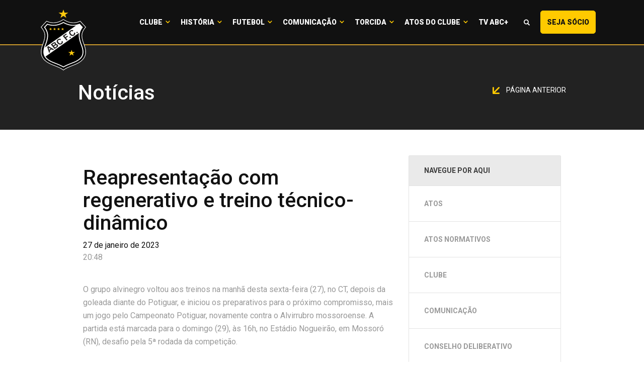

--- FILE ---
content_type: text/html; charset=UTF-8
request_url: https://abcfc.com.br/comunicacao/noticias/reapresentacao-com-regenerativo-e-treino-tecnico-dinamico/
body_size: 10054
content:
<!doctype html>
<html class="no-js" lang="pt-BR">
<head>
  <meta charset="utf-8">
  <meta http-equiv="X-UA-Compatible" content="IE=edge">
  <meta name="viewport" content="width=device-width, initial-scale=1">

  <title>Reapresentação com regenerativo e treino técnico-dinâmico &#8211; ABC FC</title>
<meta name='robots' content='max-image-preview:large' />
<script type='application/javascript'>console.log('PixelYourSite Free version 9.4.2');</script>
<link rel='dns-prefetch' href='//img.abcfc.com.br' />
<link rel='dns-prefetch' href='//code.jquery.com' />
<script type="text/javascript">
window._wpemojiSettings = {"baseUrl":"https:\/\/s.w.org\/images\/core\/emoji\/14.0.0\/72x72\/","ext":".png","svgUrl":"https:\/\/s.w.org\/images\/core\/emoji\/14.0.0\/svg\/","svgExt":".svg","source":{"concatemoji":"https:\/\/abcfc.com.br\/wp-includes\/js\/wp-emoji-release.min.js?ver=dca7953e51dff603dd5203b7a9f64f50"}};
/*! This file is auto-generated */
!function(e,a,t){var n,r,o,i=a.createElement("canvas"),p=i.getContext&&i.getContext("2d");function s(e,t){p.clearRect(0,0,i.width,i.height),p.fillText(e,0,0);e=i.toDataURL();return p.clearRect(0,0,i.width,i.height),p.fillText(t,0,0),e===i.toDataURL()}function c(e){var t=a.createElement("script");t.src=e,t.defer=t.type="text/javascript",a.getElementsByTagName("head")[0].appendChild(t)}for(o=Array("flag","emoji"),t.supports={everything:!0,everythingExceptFlag:!0},r=0;r<o.length;r++)t.supports[o[r]]=function(e){if(p&&p.fillText)switch(p.textBaseline="top",p.font="600 32px Arial",e){case"flag":return s("\ud83c\udff3\ufe0f\u200d\u26a7\ufe0f","\ud83c\udff3\ufe0f\u200b\u26a7\ufe0f")?!1:!s("\ud83c\uddfa\ud83c\uddf3","\ud83c\uddfa\u200b\ud83c\uddf3")&&!s("\ud83c\udff4\udb40\udc67\udb40\udc62\udb40\udc65\udb40\udc6e\udb40\udc67\udb40\udc7f","\ud83c\udff4\u200b\udb40\udc67\u200b\udb40\udc62\u200b\udb40\udc65\u200b\udb40\udc6e\u200b\udb40\udc67\u200b\udb40\udc7f");case"emoji":return!s("\ud83e\udef1\ud83c\udffb\u200d\ud83e\udef2\ud83c\udfff","\ud83e\udef1\ud83c\udffb\u200b\ud83e\udef2\ud83c\udfff")}return!1}(o[r]),t.supports.everything=t.supports.everything&&t.supports[o[r]],"flag"!==o[r]&&(t.supports.everythingExceptFlag=t.supports.everythingExceptFlag&&t.supports[o[r]]);t.supports.everythingExceptFlag=t.supports.everythingExceptFlag&&!t.supports.flag,t.DOMReady=!1,t.readyCallback=function(){t.DOMReady=!0},t.supports.everything||(n=function(){t.readyCallback()},a.addEventListener?(a.addEventListener("DOMContentLoaded",n,!1),e.addEventListener("load",n,!1)):(e.attachEvent("onload",n),a.attachEvent("onreadystatechange",function(){"complete"===a.readyState&&t.readyCallback()})),(e=t.source||{}).concatemoji?c(e.concatemoji):e.wpemoji&&e.twemoji&&(c(e.twemoji),c(e.wpemoji)))}(window,document,window._wpemojiSettings);
</script>
<style type="text/css">
img.wp-smiley,
img.emoji {
	display: inline !important;
	border: none !important;
	box-shadow: none !important;
	height: 1em !important;
	width: 1em !important;
	margin: 0 0.07em !important;
	vertical-align: -0.1em !important;
	background: none !important;
	padding: 0 !important;
}
</style>
	<link rel='stylesheet' id='classic-theme-styles-css' href='https://abcfc.com.br/wp-includes/css/classic-themes.min.css?ver=dca7953e51dff603dd5203b7a9f64f50' type='text/css' media='all' />
<style id='global-styles-inline-css' type='text/css'>
body{--wp--preset--color--black: #000000;--wp--preset--color--cyan-bluish-gray: #abb8c3;--wp--preset--color--white: #ffffff;--wp--preset--color--pale-pink: #f78da7;--wp--preset--color--vivid-red: #cf2e2e;--wp--preset--color--luminous-vivid-orange: #ff6900;--wp--preset--color--luminous-vivid-amber: #fcb900;--wp--preset--color--light-green-cyan: #7bdcb5;--wp--preset--color--vivid-green-cyan: #00d084;--wp--preset--color--pale-cyan-blue: #8ed1fc;--wp--preset--color--vivid-cyan-blue: #0693e3;--wp--preset--color--vivid-purple: #9b51e0;--wp--preset--gradient--vivid-cyan-blue-to-vivid-purple: linear-gradient(135deg,rgba(6,147,227,1) 0%,rgb(155,81,224) 100%);--wp--preset--gradient--light-green-cyan-to-vivid-green-cyan: linear-gradient(135deg,rgb(122,220,180) 0%,rgb(0,208,130) 100%);--wp--preset--gradient--luminous-vivid-amber-to-luminous-vivid-orange: linear-gradient(135deg,rgba(252,185,0,1) 0%,rgba(255,105,0,1) 100%);--wp--preset--gradient--luminous-vivid-orange-to-vivid-red: linear-gradient(135deg,rgba(255,105,0,1) 0%,rgb(207,46,46) 100%);--wp--preset--gradient--very-light-gray-to-cyan-bluish-gray: linear-gradient(135deg,rgb(238,238,238) 0%,rgb(169,184,195) 100%);--wp--preset--gradient--cool-to-warm-spectrum: linear-gradient(135deg,rgb(74,234,220) 0%,rgb(151,120,209) 20%,rgb(207,42,186) 40%,rgb(238,44,130) 60%,rgb(251,105,98) 80%,rgb(254,248,76) 100%);--wp--preset--gradient--blush-light-purple: linear-gradient(135deg,rgb(255,206,236) 0%,rgb(152,150,240) 100%);--wp--preset--gradient--blush-bordeaux: linear-gradient(135deg,rgb(254,205,165) 0%,rgb(254,45,45) 50%,rgb(107,0,62) 100%);--wp--preset--gradient--luminous-dusk: linear-gradient(135deg,rgb(255,203,112) 0%,rgb(199,81,192) 50%,rgb(65,88,208) 100%);--wp--preset--gradient--pale-ocean: linear-gradient(135deg,rgb(255,245,203) 0%,rgb(182,227,212) 50%,rgb(51,167,181) 100%);--wp--preset--gradient--electric-grass: linear-gradient(135deg,rgb(202,248,128) 0%,rgb(113,206,126) 100%);--wp--preset--gradient--midnight: linear-gradient(135deg,rgb(2,3,129) 0%,rgb(40,116,252) 100%);--wp--preset--duotone--dark-grayscale: url('#wp-duotone-dark-grayscale');--wp--preset--duotone--grayscale: url('#wp-duotone-grayscale');--wp--preset--duotone--purple-yellow: url('#wp-duotone-purple-yellow');--wp--preset--duotone--blue-red: url('#wp-duotone-blue-red');--wp--preset--duotone--midnight: url('#wp-duotone-midnight');--wp--preset--duotone--magenta-yellow: url('#wp-duotone-magenta-yellow');--wp--preset--duotone--purple-green: url('#wp-duotone-purple-green');--wp--preset--duotone--blue-orange: url('#wp-duotone-blue-orange');--wp--preset--font-size--small: 13px;--wp--preset--font-size--medium: 20px;--wp--preset--font-size--large: 36px;--wp--preset--font-size--x-large: 42px;--wp--preset--spacing--20: 0.44rem;--wp--preset--spacing--30: 0.67rem;--wp--preset--spacing--40: 1rem;--wp--preset--spacing--50: 1.5rem;--wp--preset--spacing--60: 2.25rem;--wp--preset--spacing--70: 3.38rem;--wp--preset--spacing--80: 5.06rem;--wp--preset--shadow--natural: 6px 6px 9px rgba(0, 0, 0, 0.2);--wp--preset--shadow--deep: 12px 12px 50px rgba(0, 0, 0, 0.4);--wp--preset--shadow--sharp: 6px 6px 0px rgba(0, 0, 0, 0.2);--wp--preset--shadow--outlined: 6px 6px 0px -3px rgba(255, 255, 255, 1), 6px 6px rgba(0, 0, 0, 1);--wp--preset--shadow--crisp: 6px 6px 0px rgba(0, 0, 0, 1);}:where(.is-layout-flex){gap: 0.5em;}body .is-layout-flow > .alignleft{float: left;margin-inline-start: 0;margin-inline-end: 2em;}body .is-layout-flow > .alignright{float: right;margin-inline-start: 2em;margin-inline-end: 0;}body .is-layout-flow > .aligncenter{margin-left: auto !important;margin-right: auto !important;}body .is-layout-constrained > .alignleft{float: left;margin-inline-start: 0;margin-inline-end: 2em;}body .is-layout-constrained > .alignright{float: right;margin-inline-start: 2em;margin-inline-end: 0;}body .is-layout-constrained > .aligncenter{margin-left: auto !important;margin-right: auto !important;}body .is-layout-constrained > :where(:not(.alignleft):not(.alignright):not(.alignfull)){max-width: var(--wp--style--global--content-size);margin-left: auto !important;margin-right: auto !important;}body .is-layout-constrained > .alignwide{max-width: var(--wp--style--global--wide-size);}body .is-layout-flex{display: flex;}body .is-layout-flex{flex-wrap: wrap;align-items: center;}body .is-layout-flex > *{margin: 0;}:where(.wp-block-columns.is-layout-flex){gap: 2em;}.has-black-color{color: var(--wp--preset--color--black) !important;}.has-cyan-bluish-gray-color{color: var(--wp--preset--color--cyan-bluish-gray) !important;}.has-white-color{color: var(--wp--preset--color--white) !important;}.has-pale-pink-color{color: var(--wp--preset--color--pale-pink) !important;}.has-vivid-red-color{color: var(--wp--preset--color--vivid-red) !important;}.has-luminous-vivid-orange-color{color: var(--wp--preset--color--luminous-vivid-orange) !important;}.has-luminous-vivid-amber-color{color: var(--wp--preset--color--luminous-vivid-amber) !important;}.has-light-green-cyan-color{color: var(--wp--preset--color--light-green-cyan) !important;}.has-vivid-green-cyan-color{color: var(--wp--preset--color--vivid-green-cyan) !important;}.has-pale-cyan-blue-color{color: var(--wp--preset--color--pale-cyan-blue) !important;}.has-vivid-cyan-blue-color{color: var(--wp--preset--color--vivid-cyan-blue) !important;}.has-vivid-purple-color{color: var(--wp--preset--color--vivid-purple) !important;}.has-black-background-color{background-color: var(--wp--preset--color--black) !important;}.has-cyan-bluish-gray-background-color{background-color: var(--wp--preset--color--cyan-bluish-gray) !important;}.has-white-background-color{background-color: var(--wp--preset--color--white) !important;}.has-pale-pink-background-color{background-color: var(--wp--preset--color--pale-pink) !important;}.has-vivid-red-background-color{background-color: var(--wp--preset--color--vivid-red) !important;}.has-luminous-vivid-orange-background-color{background-color: var(--wp--preset--color--luminous-vivid-orange) !important;}.has-luminous-vivid-amber-background-color{background-color: var(--wp--preset--color--luminous-vivid-amber) !important;}.has-light-green-cyan-background-color{background-color: var(--wp--preset--color--light-green-cyan) !important;}.has-vivid-green-cyan-background-color{background-color: var(--wp--preset--color--vivid-green-cyan) !important;}.has-pale-cyan-blue-background-color{background-color: var(--wp--preset--color--pale-cyan-blue) !important;}.has-vivid-cyan-blue-background-color{background-color: var(--wp--preset--color--vivid-cyan-blue) !important;}.has-vivid-purple-background-color{background-color: var(--wp--preset--color--vivid-purple) !important;}.has-black-border-color{border-color: var(--wp--preset--color--black) !important;}.has-cyan-bluish-gray-border-color{border-color: var(--wp--preset--color--cyan-bluish-gray) !important;}.has-white-border-color{border-color: var(--wp--preset--color--white) !important;}.has-pale-pink-border-color{border-color: var(--wp--preset--color--pale-pink) !important;}.has-vivid-red-border-color{border-color: var(--wp--preset--color--vivid-red) !important;}.has-luminous-vivid-orange-border-color{border-color: var(--wp--preset--color--luminous-vivid-orange) !important;}.has-luminous-vivid-amber-border-color{border-color: var(--wp--preset--color--luminous-vivid-amber) !important;}.has-light-green-cyan-border-color{border-color: var(--wp--preset--color--light-green-cyan) !important;}.has-vivid-green-cyan-border-color{border-color: var(--wp--preset--color--vivid-green-cyan) !important;}.has-pale-cyan-blue-border-color{border-color: var(--wp--preset--color--pale-cyan-blue) !important;}.has-vivid-cyan-blue-border-color{border-color: var(--wp--preset--color--vivid-cyan-blue) !important;}.has-vivid-purple-border-color{border-color: var(--wp--preset--color--vivid-purple) !important;}.has-vivid-cyan-blue-to-vivid-purple-gradient-background{background: var(--wp--preset--gradient--vivid-cyan-blue-to-vivid-purple) !important;}.has-light-green-cyan-to-vivid-green-cyan-gradient-background{background: var(--wp--preset--gradient--light-green-cyan-to-vivid-green-cyan) !important;}.has-luminous-vivid-amber-to-luminous-vivid-orange-gradient-background{background: var(--wp--preset--gradient--luminous-vivid-amber-to-luminous-vivid-orange) !important;}.has-luminous-vivid-orange-to-vivid-red-gradient-background{background: var(--wp--preset--gradient--luminous-vivid-orange-to-vivid-red) !important;}.has-very-light-gray-to-cyan-bluish-gray-gradient-background{background: var(--wp--preset--gradient--very-light-gray-to-cyan-bluish-gray) !important;}.has-cool-to-warm-spectrum-gradient-background{background: var(--wp--preset--gradient--cool-to-warm-spectrum) !important;}.has-blush-light-purple-gradient-background{background: var(--wp--preset--gradient--blush-light-purple) !important;}.has-blush-bordeaux-gradient-background{background: var(--wp--preset--gradient--blush-bordeaux) !important;}.has-luminous-dusk-gradient-background{background: var(--wp--preset--gradient--luminous-dusk) !important;}.has-pale-ocean-gradient-background{background: var(--wp--preset--gradient--pale-ocean) !important;}.has-electric-grass-gradient-background{background: var(--wp--preset--gradient--electric-grass) !important;}.has-midnight-gradient-background{background: var(--wp--preset--gradient--midnight) !important;}.has-small-font-size{font-size: var(--wp--preset--font-size--small) !important;}.has-medium-font-size{font-size: var(--wp--preset--font-size--medium) !important;}.has-large-font-size{font-size: var(--wp--preset--font-size--large) !important;}.has-x-large-font-size{font-size: var(--wp--preset--font-size--x-large) !important;}
.wp-block-navigation a:where(:not(.wp-element-button)){color: inherit;}
:where(.wp-block-columns.is-layout-flex){gap: 2em;}
.wp-block-pullquote{font-size: 1.5em;line-height: 1.6;}
</style>
<link rel='stylesheet' id='contact-form-7-css' href='https://abcfc.com.br/wp-content/plugins/contact-form-7/includes/css/styles.css?ver=5.8.7' type='text/css' media='all' />
<link rel='stylesheet' id='roots_css-css' href='https://img.abcfc.com.br/themes/v02/assets/css/main.min.d47f71a4.css' type='text/css' media='all' />
<script type='text/javascript' src='//code.jquery.com/jquery-2.2.4.min.js' id='jquery-js'></script>
<script type='text/javascript' src='https://abcfc.com.br/wp-content/plugins/pixelyoursite/dist/scripts/jquery.bind-first-0.2.3.min.js?ver=dca7953e51dff603dd5203b7a9f64f50' id='jquery-bind-first-js'></script>
<script type='text/javascript' src='https://abcfc.com.br/wp-content/plugins/pixelyoursite/dist/scripts/js.cookie-2.1.3.min.js?ver=2.1.3' id='js-cookie-pys-js'></script>
<script type='text/javascript' id='pys-js-extra'>
/* <![CDATA[ */
var pysOptions = {"staticEvents":[],"dynamicEvents":[],"triggerEvents":[],"triggerEventTypes":[],"ga":{"trackingIds":["UA-141098700-25"],"enhanceLinkAttr":false,"anonimizeIP":false,"commentEventEnabled":true,"commentEventNonInteractive":false,"downloadEnabled":true,"downloadEventNonInteractive":false,"formEventEnabled":true,"crossDomainEnabled":false,"crossDomainAcceptIncoming":false,"crossDomainDomains":[],"isDebugEnabled":[""],"disableAdvertisingFeatures":false,"disableAdvertisingPersonalization":false,"wooVariableAsSimple":false},"debug":"","siteUrl":"https:\/\/abcfc.com.br","ajaxUrl":"https:\/\/abcfc.com.br\/wp-admin\/admin-ajax.php","ajax_event":"ae6259e1d6","enable_remove_download_url_param":"1","cookie_duration":"7","last_visit_duration":"60","enable_success_send_form":"","ajaxForServerEvent":"1","gdpr":{"ajax_enabled":false,"all_disabled_by_api":false,"facebook_disabled_by_api":false,"analytics_disabled_by_api":false,"google_ads_disabled_by_api":false,"pinterest_disabled_by_api":false,"bing_disabled_by_api":false,"externalID_disabled_by_api":false,"facebook_prior_consent_enabled":true,"analytics_prior_consent_enabled":true,"google_ads_prior_consent_enabled":null,"pinterest_prior_consent_enabled":true,"bing_prior_consent_enabled":true,"cookiebot_integration_enabled":false,"cookiebot_facebook_consent_category":"marketing","cookiebot_analytics_consent_category":"statistics","cookiebot_tiktok_consent_category":"marketing","cookiebot_google_ads_consent_category":null,"cookiebot_pinterest_consent_category":"marketing","cookiebot_bing_consent_category":"marketing","consent_magic_integration_enabled":false,"real_cookie_banner_integration_enabled":false,"cookie_notice_integration_enabled":false,"cookie_law_info_integration_enabled":false},"cookie":{"disabled_all_cookie":false,"disabled_advanced_form_data_cookie":false,"disabled_landing_page_cookie":false,"disabled_first_visit_cookie":false,"disabled_trafficsource_cookie":false,"disabled_utmTerms_cookie":false,"disabled_utmId_cookie":false},"woo":{"enabled":false},"edd":{"enabled":false}};
/* ]]> */
</script>
<script type='text/javascript' src='https://abcfc.com.br/wp-content/plugins/pixelyoursite/dist/scripts/public.js?ver=9.4.2' id='pys-js'></script>
<script type='text/javascript' src='https://img.abcfc.com.br/themes/v02/assets/js/vendor/modernizr.min.fd5d27ef.js' id='modernizr-js'></script>
<link rel="https://api.w.org/" href="https://abcfc.com.br/wp-json/" /><link rel="EditURI" type="application/rsd+xml" title="RSD" href="https://abcfc.com.br/xmlrpc.php?rsd" />
<link rel="wlwmanifest" type="application/wlwmanifest+xml" href="https://abcfc.com.br/wp-includes/wlwmanifest.xml" />

<link rel="canonical" href="https://abcfc.com.br/comunicacao/noticias/reapresentacao-com-regenerativo-e-treino-tecnico-dinamico/" />
<link rel='shortlink' href='https://abcfc.com.br/?p=86193' />
<link rel="alternate" type="application/json+oembed" href="https://abcfc.com.br/wp-json/oembed/1.0/embed?url=https%3A%2F%2Fabcfc.com.br%2Fcomunicacao%2Fnoticias%2Freapresentacao-com-regenerativo-e-treino-tecnico-dinamico%2F" />
<link rel="alternate" type="text/xml+oembed" href="https://abcfc.com.br/wp-json/oembed/1.0/embed?url=https%3A%2F%2Fabcfc.com.br%2Fcomunicacao%2Fnoticias%2Freapresentacao-com-regenerativo-e-treino-tecnico-dinamico%2F&#038;format=xml" />
		<script>
			document.documentElement.className = document.documentElement.className.replace( 'no-js', 'js' );
		</script>
				<style>
			.no-js img.lazyload { display: none; }
			figure.wp-block-image img.lazyloading { min-width: 150px; }
							.lazyload, .lazyloading { opacity: 0; }
				.lazyloaded {
					opacity: 1;
					transition: opacity 400ms;
					transition-delay: 0ms;
				}
					</style>
		<link rel="icon" href="https://img.abcfc.com.br/uploads/2018/12/cropped-escudo-32x32.png" sizes="32x32" />
<link rel="icon" href="https://img.abcfc.com.br/uploads/2018/12/cropped-escudo-192x192.png" sizes="192x192" />
<link rel="apple-touch-icon" href="https://img.abcfc.com.br/uploads/2018/12/cropped-escudo-180x180.png" />
<meta name="msapplication-TileImage" content="https://img.abcfc.com.br/uploads/2018/12/cropped-escudo-270x270.png" />
    <script type="text/javascript">
        WebFontConfig = {
            google: {families: ['Roboto:400,500,700,900']}
        };
        (function () {
            var wf = document.createElement('script');
            wf.src = 'https://ajax.googleapis.com/ajax/libs/webfont/1/webfont.js';
            wf.type = 'text/javascript';
            wf.async = 'true';
            var s = document.getElementsByTagName('script')[0];
            s.parentNode.insertBefore(wf, s);
        })(); </script>
          <!-- Global site tag (gtag.js) - Google Analytics -->
        <script async src="https://www.googletagmanager.com/gtag/js?id=UA-1264632-18"></script>
        <script>
            window.dataLayer = window.dataLayer || [];
            function gtag(){dataLayer.push(arguments);}
            gtag('js', new Date());

            gtag('config', 'UA-1264632-18');
        </script>

    
  <style>
    .content-info__sponsors-content .bx-wrapper .bx-viewport {
      height: initial !important;
    }
  </style>

  <script type="text/javascript">
    function openSearch() {
      document.getElementById("myOverlay").style.display = "block";
    }

    function closeSearch() {
      document.getElementById("myOverlay").style.display = "none";
    }
  </script>

</head>
<body class="noticia-template-default single single-noticia postid-86193 reapresentacao-com-regenerativo-e-treino-tecnico-dinamico sidebar-primary">

<!--[if lt IE 8]>
<div class="alert alert-warning">
    You are using an <strong>outdated</strong> browser. Please <a href="http://browsehappy.com/">upgrade your
    browser</a> to improve your experience.</div>
<![endif]-->


<header class="banner" data-pc-header-fix data-pc-header-fix-bellow-of=".showcase__matches"> <div class="navbar-main"> <nav class="navbar navbar-default"> <div class="navbar-header"> <button type="button" data-target="#navbarCollapse" data-toggle="collapse" class="navbar-toggle" id="nav-icon3"> <span></span> <span></span> <span></span> <span></span> </button> <a href="https://abcfc.com.br/" class="navbar-brand"> <img  width="60" alt="ABC FC" data-src="https://img.abcfc.com.br/themes/v02/assets/img/build/logo-abcfc.fa2e7c2a.svg" class="lazyload" src="[data-uri]" /><noscript><img src="https://img.abcfc.com.br/themes/v02/assets/img/build/logo-abcfc.fa2e7c2a.svg" width="60" alt="ABC FC"/></noscript> </a> </div> <div id="navbarCollapse" class="collapse navbar-collapse"> <ul id="menu-principal" class="nav navbar-nav"><li class="dropdown menu-clube"><a class="dropdown-toggle" data-toggle="dropdown" data-target="#" href="https://abcfc.com.br/clube/diretoria/">Clube <b class="caret"></b></a><ul class="dropdown-menu"> <li class="menu-diretoria"><a href="https://abcfc.com.br/clube/diretoria/">Diretoria</a></li> <li class="menu-conselho"><a href="https://abcfc.com.br/clube/conselho/">Conselho</a></li> <li class="menu-estatuto"><a href="https://abcfc.com.br/clube/estatuto/">Estatuto</a></li> <li class="menu-estrutura"><a href="https://abcfc.com.br/clube/estrutura/">Estrutura</a></li> <li class="menu-simbolos"><a href="https://abcfc.com.br/clube/simbolos/">Símbolos</a></li> <li class="menu-hino"><a href="https://abcfc.com.br/clube/hino/">Hino</a></li></ul></li><li class="dropdown menu-historia"><a class="dropdown-toggle" data-toggle="dropdown" data-target="#" href="https://abcfc.com.br/historia/historico/">História <b class="caret"></b></a><ul class="dropdown-menu"> <li class="menu-historico"><a href="https://abcfc.com.br/historia/historico/">Histórico</a></li> <li class="menu-titulos"><a href="https://abcfc.com.br/historia/titulos/">Títulos</a></li> <li class="menu-idolos"><a href="https://abcfc.com.br/historia/idolos/">Ídolos</a></li> <li class="menu-tecnicos"><a href="https://abcfc.com.br/historia/tecnicos/">Técnicos</a></li> <li class="menu-presidentes"><a href="https://abcfc.com.br/historia/presidentes/">Presidentes</a></li> <li class="menu-frasqueirao"><a href="https://abcfc.com.br/historia/frasqueirao/">Frasqueirão</a></li></ul></li><li class="dropdown menu-futebol"><a class="dropdown-toggle" data-toggle="dropdown" data-target="#" href="https://abcfc.com.br/futebol/elenco-profissional/comissao-tecnica">Futebol <b class="caret"></b></a><ul class="dropdown-menu"> <li class="menu-elenco-profissional"><a href="https://abcfc.com.br/elenco/categoria/profissional/">Elenco Profissional</a></li> <li class="menu-uniforme"><a href="https://abcfc.com.br/futebol/uniforme/">Uniforme</a></li></ul></li><li class="dropdown menu-comunicacao"><a class="dropdown-toggle" data-toggle="dropdown" data-target="#" href="https://abcfc.com.br/comunicacao/noticias/">Comunicação <b class="caret"></b></a><ul class="dropdown-menu"> <li class="menu-noticias"><a href="https://abcfc.com.br/comunicacao/noticias/">Notícias</a></li> <li class="menu-galeria-de-imagens"><a href="https://abcfc.com.br/comunicacao/galeria-de-imagens/">Galeria de Imagens</a></li> <li class="menu-tv-abc"><a href="https://abcfc.com.br/comunicacao/tv-abc/">Tv ABC</a></li> <li class="menu-assessoria"><a href="https://abcfc.com.br/comunicacao/assessoria/">Assessoria</a></li> <li class="menu-wallpapers"><a href="https://abcfc.com.br/comunicacao/wallpapers/">Wallpapers</a></li> <li class="menu-podcasts"><a href="https://abcfc.com.br/comunicacao/podcasts/">Podcasts</a></li> <li class="menu-marketing"><a href="https://abcfc.com.br/comunicacao/marketing/">Marketing</a></li> <li class="menu-miv"><a href="https://abcfc.com.br/comunicacao/miv/">MIV</a></li> <li class="menu-ouvidoria"><a href="https://abcfc.com.br/ouvidoria/">Ouvidoria</a></li></ul></li><li class="dropdown menu-torcida"><a class="dropdown-toggle" data-toggle="dropdown" data-target="#" href="https://abcfc.com.br/torcida/mundo-abcdista/">Torcida <b class="caret"></b></a><ul class="dropdown-menu"> <li class="menu-abcpelomundo"><a href="https://abcfc.com.br/torcida/mundo-abcdista/">#ABCPeloMundo</a></li> <li class="menu-pequenoalvinegro"><a href="https://abcfc.com.br/torcida/pequeno-alvinegro/">#PequenoAlvinegro</a></li></ul></li><li class="dropdown menu-atos-do-clube"><a class="dropdown-toggle" data-toggle="dropdown" data-target="#" href="#">Atos do Clube <b class="caret"></b></a><ul class="dropdown-menu"> <li class="menu-diretoria-executiva"><a href="/atos-normativos/">Diretoria Executiva</a></li> <li class="menu-conselho-deliberativo"><a href="https://abcfc.com.br/resolucoes-do-conselho-deliberativo/">Conselho Deliberativo</a></li></ul></li><li class="menu-tv-abc"><a href="https://tvabcmais.com.br/">TV ABC+</a></li><li class="lupa menu-"><a><span class="fonticon fonticon-magnifying-glass" onclick="openSearch()"></span></a></li><li class="menu-seja-socio-maisquerido"><a target="_blank" rel="noopener" href="https://socio-abcfc.futebolcard.com/?utm_source=SiteOficial&#038;utm_medium=CTATopoSite&#038;utm_campaign=SMQ-Institucional">Seja Sócio <span class="visible-lg-inline">#MaisQuerido</span></a></li></ul> </div> </nav> </div></header><div id="myOverlay" class="overlay"> <span class="closebtn" onclick="closeSearch()" title="Close Overlay">×</span> <div class="overlay-content"> <div class="search-content"> <form action="https://abcfc.com.br/comunicacao/noticias/" class=""> <div class="search-group"> <input type="text" class="form-control" id="text" placeholder="Busque aqui" name="s"> <button type="submit" class="btn btn-submit"><span class="fonticon fonticon-magnifying-glass"></span></button> </div> </form> </div> </div></div><div class="wrap container-fluid"> <div class="content row"> <main class="main"> <div class="page-header"> <div class="container"> <h1 class="page-header__title"> <h1 class="page-header__title">Notícias</h1> </h1> <div class="page-header__right hidden-xs"> <a class="page-header__back-button" href="javascript:history.back();"> <img height="14"   data-src="https://img.abcfc.com.br/themes/v02/assets/img/build/arrow-down-diagonal@2x.d2cf7c3d.png" class="page-header__back-button-arrow lazyload" src="[data-uri]"><noscript><img height="14" class="page-header__back-button-arrow" src="https://img.abcfc.com.br/themes/v02/assets/img/build/arrow-down-diagonal@2x.d2cf7c3d.png"></noscript> Página anterior </a> </div> </div> </div><article class="post-86193 noticia type-noticia status-publish hentry category-futebol"> <div class="main-content"> <div class="container"> <div class="col-md-20"> <header> <h1 class="entry-title">Reapresentação com regenerativo e treino técnico-dinâmico</h1> <time class="updated" datetime="2023-01-27T20:48:02-03:00">27 de janeiro de 2023</time> <p class="byline author vcard">20:48</p> </header> <div class="entry-content"> <p>O grupo alvinegro voltou aos treinos na manhã desta sexta-feira (27), no CT, depois da goleada diante do Potiguar, e iniciou os preparativos para o próximo compromisso, mais um jogo pelo Campeonato Potiguar, novamente contra o Alvirrubro mossoroense. A partida está marcada para o domingo (29), às 16h, no Estádio Nogueirão, em Mossoró (RN), desafio pela 5ª rodada da competição.</p><p>A comissão técnica dividiu os jogadores para a realização das atividades. Os atletas que atuaram por mais de um tempo diante do Time Príncipe fizeram um regenerativo no CTFIS-ABC. O restante do elenco treinou no campo do CT e realizou um trabalho de posse de bola em campo reduzido, seguido de um treinamento técnico-dinâmico através de mini-jogos.</p><p>O volante Thallyson e o atacante Rafael Silva mais uma treinaram em separado e continuam em processo de transição. O lateral-direito Marquinho Carioca, com dor na região lombar, não treinou e está sob os cuidados dos médicos e fisioterapeutas.</p><p>Depois da movimentação, os jogadores foram liberados para o descanso e retornarão aos treinos na manhã deste sábado (28), a partir das 9h, no Frasqueirão.</p> <!-- Go to www.addthis.com/dashboard to customize your tools --> <script type="text/javascript" src="//s7.addthis.com/js/300/addthis_widget.js#pubid=ra-54ecbdbf602c585a"></script> <!-- Go to www.addthis.com/dashboard to customize your tools --> <div class="addthis_inline_share_toolbox_1rqp" data-url="https://abcfc.com.br/comunicacao/noticias/reapresentacao-com-regenerativo-e-treino-tecnico-dinamico/" data-title="Reapresentação com regenerativo e treino técnico-dinâmico" data-media=""></div> </div> </div> <div class="col-md-10 hidden-sm hidden-xs"> <nav id="sidebar"> <div class="sidebar-header"> <h3 class="sidebar-header__title">Navegue por aqui</h3> </div> <ul class="sidebar-list list-unstyled components"> <li class="page_item page-item-94688"><a href="https://abcfc.com.br/atos/">Atos</a></li><li class="page_item page-item-94066"><a href="https://abcfc.com.br/atos-normativos/">Atos Normativos</a></li><li class="page_item page-item-11 page_item_has_children"><a href="https://abcfc.com.br/clube/">Clube</a></li><li class="page_item page-item-20 page_item_has_children"><a href="https://abcfc.com.br/comunicacao/">Comunicação</a></li><li class="page_item page-item-94067"><a href="https://abcfc.com.br/resolucoes-do-conselho-deliberativo/">Conselho Deliberativo</a></li><li class="page_item page-item-421"><a href="https://abcfc.com.br/contato/">Contato</a></li><li class="page_item page-item-94689"><a href="https://abcfc.com.br/decisoes/">Decisões</a></li><li class="page_item page-item-408"><a href="https://abcfc.com.br/frasqueirao/">Frasqueirão</a></li><li class="page_item page-item-17 page_item_has_children"><a href="https://abcfc.com.br/futebol/">Futebol</a></li><li class="page_item page-item-14 page_item_has_children"><a href="https://abcfc.com.br/historia/">História</a></li><li class="page_item page-item-51114"><a href="https://abcfc.com.br/">Home</a></li><li class="page_item page-item-94065"><a href="https://abcfc.com.br/lista-de-camarotes/">Lista de Camarotes</a></li><li class="page_item page-item-94191"><a href="https://abcfc.com.br/ouvidoria/">Ouvidoria</a></li><li class="page_item page-item-77"><a href="https://abcfc.com.br/pequeno-alvinegro/">Pequeno Alvinegro</a></li><li class="page_item page-item-14149"><a href="https://abcfc.com.br/resultado_musa/">Resultado</a></li><li class="page_item page-item-23 page_item_has_children"><a href="https://abcfc.com.br/torcida/">Torcida</a></li><li class="page_item page-item-19803"><a href="https://abcfc.com.br/transparencia/">Transparência</a></li> </ul></nav> </div> </div> </div></article> </main><!-- /.main --> <aside class="sidebar"> </aside><!-- /.sidebar --> </div><!-- /.content --></div><!-- /.wrap --><footer class="content-info"> <style> .social-networks__list-item-link svg { position: absolute; left: 45px; height: 50px; width: 40px; margin: 10px; }@media (max-width: 767px) { .social-networks__list-item-link svg { left: 20px; height: 35px; width: 35px; margin: 10px 0; }}</style> <section class="content-info__sponsors"> <header class="content-info__sponsors-header"> <div class="container"> <h2 class="content-info__sponsors-title"><span>Patrocínio</span></h2> </div> </header> <div class="content-info__sponsors-content"> <div class="container"> <div class="content-info__sponsors-container slider_patrocinadores"> <div class="content-info__sponsors-item"> <a href="http://www.elefantemq.com.br/" target="_blank" class="content-info__sponsors-item-link"> <img  alt="" data-src="https://img.abcfc.com.br/uploads/2020/07/LOGO-ELEFANTE-MQ-170x84-1.png" class="lazyload" src="[data-uri]"><noscript><img src="https://img.abcfc.com.br/uploads/2020/07/LOGO-ELEFANTE-MQ-170x84-1.png" alt=""></noscript> </a> </div> <div class="content-info__sponsors-item"> <a href="javascript:;" class="content-info__sponsors-item-link"> <img  alt="" data-src="https://img.abcfc.com.br/uploads/2024/03/RN-PROJETO.png" class="lazyload" src="[data-uri]"><noscript><img src="https://img.abcfc.com.br/uploads/2024/03/RN-PROJETO.png" alt=""></noscript> </a> </div> <div class="content-info__sponsors-item"> <a href="http://www.sterbom.com.br" target="_blank" class="content-info__sponsors-item-link"> <img  alt="" data-src="https://img.abcfc.com.br/uploads/2019/02/sterbom.png" class="lazyload" src="[data-uri]"><noscript><img src="https://img.abcfc.com.br/uploads/2019/02/sterbom.png" alt=""></noscript> </a> </div> <div class="content-info__sponsors-item"> <a href="https://www.unimed.coop.br/site/" target="_blank" class="content-info__sponsors-item-link"> <img  alt="" data-src="https://img.abcfc.com.br/uploads/2022/06/UNIMED.png" class="lazyload" src="[data-uri]"><noscript><img src="https://img.abcfc.com.br/uploads/2022/06/UNIMED.png" alt=""></noscript> </a> </div> <div class="content-info__sponsors-item"> <a href="https://www.zaznatal.com.br/" target="_blank" class="content-info__sponsors-item-link"> <img  alt="" data-src="https://img.abcfc.com.br/uploads/2022/06/Zaz-Internet.png" class="lazyload" src="[data-uri]"><noscript><img src="https://img.abcfc.com.br/uploads/2022/06/Zaz-Internet.png" alt=""></noscript> </a> </div> <div class="content-info__sponsors-item"> <a href="http://www.nataltel.com.br" target="_blank" class="content-info__sponsors-item-link"> <img  alt="" data-src="https://img.abcfc.com.br/uploads/2019/02/natal_tel-1.png" class="lazyload" src="[data-uri]"><noscript><img src="https://img.abcfc.com.br/uploads/2019/02/natal_tel-1.png" alt=""></noscript> </a> </div> <div class="content-info__sponsors-item"> <a href="http://www.odontogroup.com.br" target="_blank" class="content-info__sponsors-item-link"> <img  alt="" data-src="https://img.abcfc.com.br/uploads/2019/02/odonto.png" class="lazyload" src="[data-uri]"><noscript><img src="https://img.abcfc.com.br/uploads/2019/02/odonto.png" alt=""></noscript> </a> </div> <div class="content-info__sponsors-item"> <a href="https://bit.ly/39ZQd50" target="_blank" class="content-info__sponsors-item-link"> <img  alt="" data-src="https://img.abcfc.com.br/uploads/2018/12/patrocinador-timemania.png" class="lazyload" src="[data-uri]"><noscript><img src="https://img.abcfc.com.br/uploads/2018/12/patrocinador-timemania.png" alt=""></noscript> </a> </div> <div class="content-info__sponsors-item"> <a href="https://identfix.com.br/" target="_blank" class="content-info__sponsors-item-link"> <img  alt="" data-src="https://img.abcfc.com.br/uploads/2025/05/Identfix.png" class="lazyload" src="[data-uri]"><noscript><img src="https://img.abcfc.com.br/uploads/2025/05/Identfix.png" alt=""></noscript> </a> </div> <div class="content-info__sponsors-item"> <a href="https://zeroum.bet/" target="_blank" class="content-info__sponsors-item-link"> <img  alt="" data-src="https://img.abcfc.com.br/uploads/2025/05/ZeroUm.png" class="lazyload" src="[data-uri]"><noscript><img src="https://img.abcfc.com.br/uploads/2025/05/ZeroUm.png" alt=""></noscript> </a> </div> <div class="content-info__sponsors-item"> <a href="https://www.atendja.com.br/" target="_blank" class="content-info__sponsors-item-link"> <img  alt="" data-src="https://img.abcfc.com.br/uploads/2025/05/AtendJa_ZN.png" class="lazyload" src="[data-uri]"><noscript><img src="https://img.abcfc.com.br/uploads/2025/05/AtendJa_ZN.png" alt=""></noscript> </a> </div> <div class="content-info__sponsors-item"> <a href="https://www.comjol.com.br/" target="_blank" class="content-info__sponsors-item-link"> <img  alt="" data-src="https://img.abcfc.com.br/uploads/2025/05/Comjol.png" class="lazyload" src="[data-uri]"><noscript><img src="https://img.abcfc.com.br/uploads/2025/05/Comjol.png" alt=""></noscript> </a> </div> <div class="content-info__sponsors-item"> <a href="https://redemaisrn.com.br/" target="_blank" class="content-info__sponsors-item-link"> <img  alt="" data-src="https://img.abcfc.com.br/uploads/2025/05/RedeMais.png" class="lazyload" src="[data-uri]"><noscript><img src="https://img.abcfc.com.br/uploads/2025/05/RedeMais.png" alt=""></noscript> </a> </div> </div> </div> </div></section> <section class="content-info__menu"> <div class="container"> <nav class="content-info__menu-container"> <ul id="menu-menu-footer" class="content-info__menu-items"><li class="menu-clube"><a class="menu-link" href="https://abcfc.com.br/clube/diretoria/">Clube</a><ul class="submenu submenu--level-1"> <li class="menu-diretoria"><a class="menu-link" href="https://abcfc.com.br/clube/diretoria/">Diretoria</a></li> <li class="menu-conselho"><a class="menu-link" href="https://abcfc.com.br/clube/conselho/">Conselho</a></li> <li class="menu-estatuto"><a class="menu-link" href="https://abcfc.com.br/clube/estatuto/">Estatuto</a></li> <li class="menu-estrutura"><a class="menu-link" href="https://abcfc.com.br/clube/estrutura/">Estrutura</a></li> <li class="menu-simbolos"><a class="menu-link" href="https://abcfc.com.br/clube/simbolos/">Símbolos</a></li> <li class="menu-hino"><a class="menu-link" href="https://abcfc.com.br/clube/hino/">Hino</a></li></ul></li><li class="menu-historia"><a class="menu-link" href="https://abcfc.com.br/historia/historico/">História</a><ul class="submenu submenu--level-1"> <li class="menu-historico"><a class="menu-link" href="https://abcfc.com.br/historia/historico/">Histórico</a></li> <li class="menu-titulos"><a class="menu-link" href="https://abcfc.com.br/historia/titulos/">Títulos</a></li> <li class="menu-idolos"><a class="menu-link" href="https://abcfc.com.br/historia/idolos/">Ídolos</a></li> <li class="menu-tecnicos"><a class="menu-link" href="https://abcfc.com.br/historia/tecnicos/">Técnicos</a></li> <li class="menu-presidentes"><a class="menu-link" href="https://abcfc.com.br/historia/presidentes/">Presidentes</a></li> <li class="menu-frasqueirao"><a class="menu-link" href="https://abcfc.com.br/historia/frasqueirao/">Frasqueirão</a></li></ul></li><li class="menu-futebol"><a class="menu-link" href="https://abcfc.com.br/futebol/elenco-profissional/comissao-tecnica">Futebol</a><ul class="submenu submenu--level-1"> <li class="menu-elenco-profissional"><a class="menu-link" href="https://abcfc.com.br/elenco/categoria/profissional/">Elenco Profissional</a></li> <li class="menu-uniforme"><a class="menu-link" href="https://abcfc.com.br/futebol/uniforme/">Uniforme</a></li></ul></li><li class="menu-comunicacao"><a class="menu-link" href="https://abcfc.com.br/comunicacao/noticias/">Comunicação</a><ul class="submenu submenu--level-1"> <li class="menu-noticias"><a class="menu-link" href="https://abcfc.com.br/comunicacao/noticias/">Notícias</a></li> <li class="menu-galeria-de-imagens"><a class="menu-link" href="https://abcfc.com.br/comunicacao/galeria-de-imagens/">Galeria de Imagens</a></li> <li class="menu-tv-abc"><a class="menu-link" href="https://abcfc.com.br/comunicacao/tv-abc/">Tv ABC</a></li> <li class="menu-assessoria"><a class="menu-link" href="https://abcfc.com.br/comunicacao/assessoria/">Assessoria</a></li> <li class="menu-wallpapers"><a class="menu-link" href="https://abcfc.com.br/comunicacao/wallpapers/">Wallpapers</a></li> <li class="menu-podcasts"><a class="menu-link" href="https://abcfc.com.br/comunicacao/podcasts/">Podcasts</a></li> <li class="menu-marketing"><a class="menu-link" href="https://abcfc.com.br/comunicacao/marketing/">Marketing</a></li> <li class="menu-miv"><a class="menu-link" href="https://abcfc.com.br/comunicacao/miv/">MIV</a></li></ul></li><li class="menu-torcida"><a class="menu-link" href="https://abcfc.com.br/torcida/mundo-abcdista/">Torcida</a><ul class="submenu submenu--level-1"> <li class="menu-abcpelomundo"><a class="menu-link" href="https://abcfc.com.br/torcida/mundo-abcdista/">#ABCPeloMundo</a></li> <li class="menu-pequenoalvinegro"><a class="menu-link" href="https://abcfc.com.br/torcida/pequeno-alvinegro/">#PequenoAlvinegro</a></li></ul></li><li class="menu-transparencia"><a class="menu-link" href="https://abcfc.com.br/transparencia">Transparência</a></li><li class="menu-tv-abc"><a class="menu-link" href="https://tvabcmais.com.br/">TV ABC+</a></li><li class="menu-ouvidoria"><a class="menu-link" href="https://abcfc.com.br/ouvidoria/">Ouvidoria</a></li><li class="menu-"><a class="menu-link"><span class="fonticon fonticon-magnifying-glass" onclick="openSearch()"></span></a></li><li class="menu-seja-socio-maisquerido"><a class="menu-link" href="https://socio-abcfc.futebolcard.com/?utm_source=SiteOficial&#038;utm_medium=CTARodapeSite&#038;utm_campaign=SMQ-Institucional">Seja Sócio <span class="visible-lg-inline">#MaisQuerido</span></a></li><li class="menu-cessionario-cadeira"><a class="menu-link" href="http://cadeira-abcfc.futebolcard.com/">Cessionário Cadeira</a></li></ul> </nav> </div></section> <div class="content-info__signature"> <div class="container"> <div class="content-info__signature-container"> <p class="content-info__signature-container-copy">© ABC Futebol Clube 2026.<span class="hidden-xs"> Todos os direitos reservados.</span></p> <a href="https://pontocriativo.com.br" rel="external" id="pontocriativo">pontocriativo</a> </div> </div> </div></footer><script type='text/javascript' async src='https://d335luupugsy2.cloudfront.net/js/loader-scripts/a9e782bf-f959-4b9d-89e4-b5115bce01b9-loader.js'></script> <script> var TEMPLATE_URL = "https://img.abcfc.com.br/themes/v02", URL_PATH = "https://abcfc.com.br"; </script> <div id="fb-root"></div> <script>(function(d, s, id) { var js, fjs = d.getElementsByTagName(s)[0]; if (d.getElementById(id)) return; js = d.createElement(s); js.id = id; js.src = 'https://connect.facebook.net/pt_BR/sdk.js#xfbml=1&version=v3.0&appId=185665358745268&autoLogAppEvents=1'; fjs.parentNode.insertBefore(js, fjs); }(document, 'script', 'facebook-jssdk'));</script> <script type='text/javascript' src='https://abcfc.com.br/wp-content/plugins/contact-form-7/includes/swv/js/index.js?ver=5.8.7' id='swv-js'></script><script type='text/javascript' id='contact-form-7-js-extra'>/* <![CDATA[ */var wpcf7 = {"api":{"root":"https:\/\/abcfc.com.br\/wp-json\/","namespace":"contact-form-7\/v1"},"cached":"1"};/* ]]> */</script><script type='text/javascript' src='https://abcfc.com.br/wp-content/plugins/contact-form-7/includes/js/index.js?ver=5.8.7' id='contact-form-7-js'></script><script type='text/javascript' src='https://abcfc.com.br/wp-content/plugins/wp-smushit/app/assets/js/smush-lazy-load.min.js?ver=3.14.2' id='smush-lazy-load-js'></script><script type='text/javascript' src='//code.jquery.com/jquery-migrate-1.4.1.min.js' id='jquery_migrate-js'></script><script type='text/javascript' src='https://img.abcfc.com.br/themes/v02/assets/js/scripts.min.f47e1e4a.js' id='roots_js-js'></script><script defer src="https://static.cloudflareinsights.com/beacon.min.js/vcd15cbe7772f49c399c6a5babf22c1241717689176015" integrity="sha512-ZpsOmlRQV6y907TI0dKBHq9Md29nnaEIPlkf84rnaERnq6zvWvPUqr2ft8M1aS28oN72PdrCzSjY4U6VaAw1EQ==" data-cf-beacon='{"version":"2024.11.0","token":"b00dceb05c1146faa09d855e88c30e8e","r":1,"server_timing":{"name":{"cfCacheStatus":true,"cfEdge":true,"cfExtPri":true,"cfL4":true,"cfOrigin":true,"cfSpeedBrain":true},"location_startswith":null}}' crossorigin="anonymous"></script>
</body></html>
<!--WP-Compress-HTML Uncompressed size: 24601 bytes; Compressed size: 20613 bytes; 16.21% savings-->